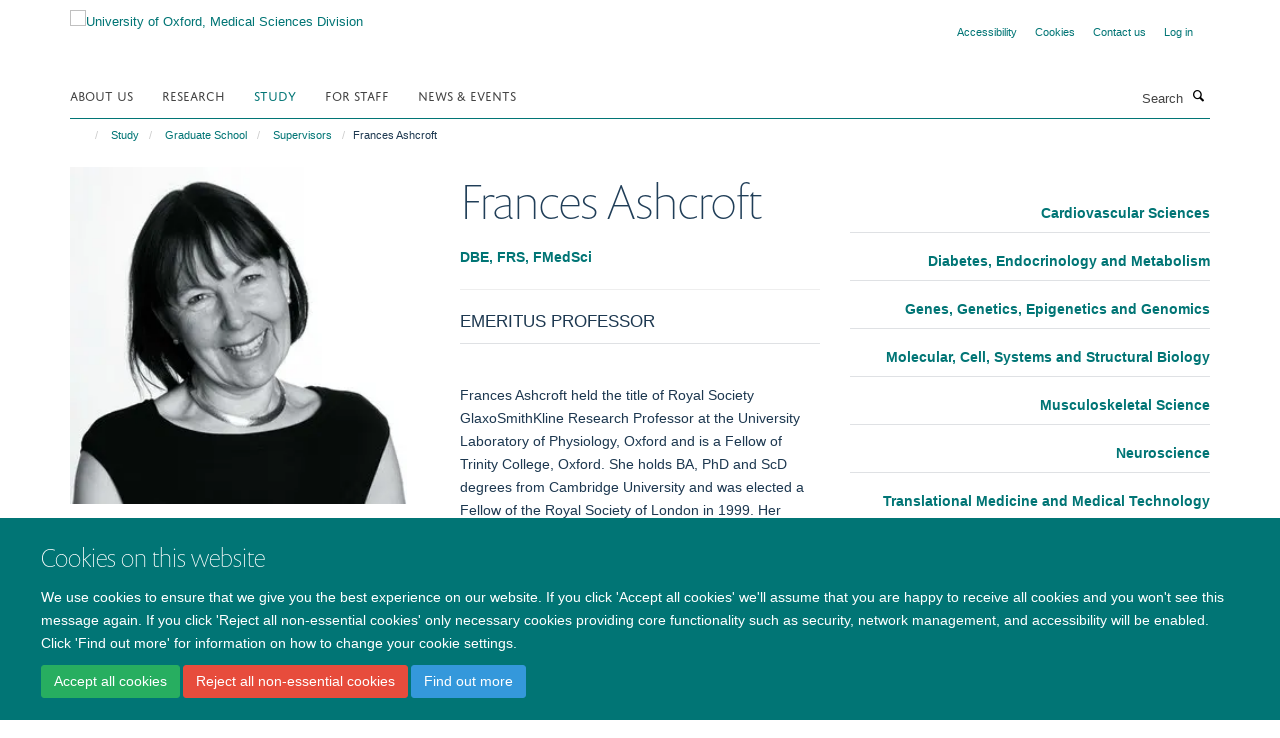

--- FILE ---
content_type: text/html;charset=utf-8
request_url: https://www.medsci.ox.ac.uk/study/graduateschool/supervisors/frances-ashcroft
body_size: 12976
content:
<!doctype html>
<html xmlns="http://www.w3.org/1999/xhtml" lang="en" xml:lang="en">

    <head><base href="https://www.medsci.ox.ac.uk/study/graduateschool/supervisors/frances-ashcroft/" />
        <meta charset="utf-8" />
        <meta name="viewport" content="width=device-width, initial-scale=1.0" />
        <meta name="apple-mobile-web-app-capable" content="yes" />
        <meta name="apple-mobile-web-app-title" content="Haiku" />
        
        <meta http-equiv="Content-Type" content="text/html; charset=utf-8" /><meta content="DBE, FRS, FMedSci Frances Ashcroft - Emeritus Professor" name="description" /><meta name="google-site-verification" content="OS9iGFKyzxMKJl-n34AMoEzX6DlOwL16TfMj8wM0_k8" /><meta name="og:title" content="Frances Ashcroft" /><meta name="og:description" content="DBE, FRS, FMedSci Frances Ashcroft - Emeritus Professor" /><meta name="og:url" content="https://www.medsci.ox.ac.uk/study/graduateschool/supervisors/frances-ashcroft" /><meta name="og:image" content="https://www.medsci.ox.ac.uk/study/graduateschool/supervisors/frances-ashcroft/@@images/image/w1140" /><meta name="twitter:card" content="summary" /><meta name="twitter:site" content="@OxfordMedSci" /><meta name="twitter:title" content="Frances Ashcroft" /><meta name="twitter:description" content="DBE, FRS, FMedSci Frances Ashcroft - Emeritus Professor" /><meta name="twitter:image" content="https://www.medsci.ox.ac.uk/study/graduateschool/supervisors/frances-ashcroft/@@images/image/w1140" /><meta name="generator" content="Plone - http://plone.org" /><title>Frances Ashcroft — University of Oxford, Medical Sciences Division</title>
        
        
        
        
        
    <link rel="stylesheet" type="text/css" media="screen" href="https://www.medsci.ox.ac.uk/portal_css/Turnkey%20Theme/resourcecollective.cookielawcookielaw-cachekey-1968791b32c0d18019f49bb54a19f581.css" /><link rel="stylesheet" type="text/css" href="https://www.medsci.ox.ac.uk/portal_css/Turnkey%20Theme/themebootstrapcssselect2-cachekey-a78f50307060f1c6cd2e20fb24c87db8.css" /><link rel="stylesheet" type="text/css" href="https://www.medsci.ox.ac.uk/portal_css/Turnkey%20Theme/themebootstrapcssmagnific.popup-cachekey-d8c90590cf9802a67695b593e362af85.css" /><link rel="stylesheet" type="text/css" media="screen" href="https://www.medsci.ox.ac.uk/portal_css/Turnkey%20Theme/resourcecollective.covercsscover-cachekey-417dc3a21f4dc9e094f979177f26b6e2.css" /><link rel="stylesheet" type="text/css" media="screen" href="https://www.medsci.ox.ac.uk/portal_css/Turnkey%20Theme/resourcehaiku.coveroverlays-cachekey-f706910668c81b58a9b2059ffa29df94.css" /><link rel="stylesheet" type="text/css" href="https://www.medsci.ox.ac.uk/portal_css/Turnkey%20Theme/resourcehaiku.coverhaiku.chooser-cachekey-2ec112bf8027e6661d5e5533672731c3.css" /><link rel="stylesheet" type="text/css" href="https://www.medsci.ox.ac.uk/portal_css/Turnkey%20Theme/resourcehaiku.widgets.imagehaiku.image.widget-cachekey-f6d284ddf8fbf2da0bec8d6c88d563b3.css" /><link rel="canonical" href="https://www.medsci.ox.ac.uk/study/graduateschool/supervisors/frances-ashcroft" /><link rel="search" href="https://www.medsci.ox.ac.uk/@@search" title="Search this site" /><link rel="shortcut icon" type="image/x-icon" href="https://www.medsci.ox.ac.uk/favicon.ico?v=0de41fc6-f879-11f0-96db-8f0b8e37793d" /><link rel="apple-touch-icon" href="https://www.medsci.ox.ac.uk/apple-touch-icon.png?v=0de41fc7-f879-11f0-96db-8f0b8e37793d" /><style type="text/css"></style><script type="text/javascript" src="https://www.medsci.ox.ac.uk/portal_javascripts/Turnkey%20Theme/resourcecollective.cookielawcookielaw_disabler-cachekey-9b509b28534d8011d116443bbd0cf558.js"></script><script type="text/javascript" src="https://www.medsci.ox.ac.uk/portal_javascripts/Turnkey%20Theme/themebootstrapjsvendorrespond-cachekey-b1007d7c30dbbe7bd8738a37116e49f7.js"></script><script type="text/javascript" src="https://www.medsci.ox.ac.uk/portal_javascripts/Turnkey%20Theme/resourceplone.app.jquery-cachekey-483cd9ac1bf5ea4bd7c9a14a35508194.js"></script><script type="text/javascript" src="https://www.medsci.ox.ac.uk/portal_javascripts/Turnkey%20Theme/++theme++bootstrap/js/vendor/bootstrap.js"></script><script type="text/javascript" src="https://www.medsci.ox.ac.uk/portal_javascripts/Turnkey%20Theme/themebootstrapjspluginsvendorjquery.trunk8-cachekey-648d1f49efbef70f6f2200010289d138.js"></script><script type="text/javascript" src="https://www.medsci.ox.ac.uk/portal_javascripts/Turnkey%20Theme/plone_javascript_variables-cachekey-1a0282df9fbb87fdebb4c770f87f38ac.js"></script><script type="text/javascript" src="https://www.medsci.ox.ac.uk/portal_javascripts/Turnkey%20Theme/resourceplone.app.jquerytools-cachekey-4db76060e1c59e80922d127eabfc186a.js"></script><script type="text/javascript" src="https://www.medsci.ox.ac.uk/portal_javascripts/Turnkey%20Theme/mark_special_links-cachekey-371730cd7f0e7945bf89770dc7185870.js"></script><script type="text/javascript" src="https://www.medsci.ox.ac.uk/portal_javascripts/Turnkey%20Theme/resourceplone.app.discussion.javascriptscomments-cachekey-ae678f5a6b7f81aa47968cf85c4f6134.js"></script><script type="text/javascript" src="https://www.medsci.ox.ac.uk/portal_javascripts/Turnkey%20Theme/themebootstrapjspluginsvendorselect2-cachekey-e4b7a78e9134883d58d8c4b0722c2ed0.js"></script><script type="text/javascript" src="https://www.medsci.ox.ac.uk/portal_javascripts/Turnkey%20Theme/++theme++bootstrap/js/plugins/vendor/jquery.html5-placeholder-shim.js"></script><script type="text/javascript" src="https://www.medsci.ox.ac.uk/portal_javascripts/Turnkey%20Theme/++theme++bootstrap/js/vendor/hammer.js"></script><script type="text/javascript" src="https://www.medsci.ox.ac.uk/portal_javascripts/Turnkey%20Theme/themebootstrapjspluginshaikujquery.navigation-portlets-cachekey-5ac2865519ee108809861c96344b63ec.js"></script><script type="text/javascript" src="https://www.medsci.ox.ac.uk/portal_javascripts/Turnkey%20Theme/themebootstrapjspluginsvendormasonry-cachekey-b87c1c5f0a92750b4f3319c01bf8eac6.js"></script><script type="text/javascript" src="https://www.medsci.ox.ac.uk/portal_javascripts/Turnkey%20Theme/themebootstrapjspluginsvendorimagesloaded-cachekey-c89d0c7bd8699af2dd133d113316a1de.js"></script><script type="text/javascript" src="https://www.medsci.ox.ac.uk/portal_javascripts/Turnkey%20Theme/++theme++bootstrap/js/plugins/vendor/jquery.lazysizes.js"></script><script type="text/javascript" src="https://www.medsci.ox.ac.uk/portal_javascripts/Turnkey%20Theme/++theme++bootstrap/js/plugins/vendor/jquery.magnific.popup.js"></script><script type="text/javascript" src="https://www.medsci.ox.ac.uk/portal_javascripts/Turnkey%20Theme/themebootstrapjspluginsvendorjquery.toc-cachekey-f297a727523b6737701fe3acbeb58dcc.js"></script><script type="text/javascript" src="https://www.medsci.ox.ac.uk/portal_javascripts/Turnkey%20Theme/++theme++bootstrap/js/turnkey-various.js"></script><script type="text/javascript" src="https://www.medsci.ox.ac.uk/portal_javascripts/Turnkey%20Theme/resourcehaiku.feedback.jsjquery.validate-cachekey-cd987bb46a787dbd3ec7d1a39b092e89.js"></script><script type="text/javascript" src="https://www.medsci.ox.ac.uk/portal_javascripts/Turnkey%20Theme/resourcehaiku.oxford.msd.jshaiku.oxford.msd-cachekey-b55287c213a60149a1c035474b2c0bc7.js"></script><script type="text/javascript" src="https://www.medsci.ox.ac.uk/portal_javascripts/Turnkey%20Theme/resourcecollective.cookielawcookielaw_banner-cachekey-b85857d8125d58996c2e2075ed7bb75d.js"></script><script type="text/javascript" src="https://d1bxh8uas1mnw7.cloudfront.net/assets/embed.js"></script><script type="text/javascript">
    $(document).bind('DOMNodeInserted', function(e) {
        var element = e.target;
        if (typeof _altmetric_embed_init !== "undefined") {
            if ($(element).find('.cover-publications-tile').length !== 0) {
                _altmetric_embed_init('.cover-publications-tile');
            };
        };
    });
    </script><script type="text/javascript">
        jQuery(function($){
            if (typeof($.datepicker) != "undefined"){
              $.datepicker.setDefaults(
                jQuery.extend($.datepicker.regional[''],
                {dateFormat: 'mm/dd/yy'}));
            }
        });
        </script><script>
  (function(i,s,o,g,r,a,m){i['GoogleAnalyticsObject']=r;i[r]=i[r]||function(){
  (i[r].q=i[r].q||[]).push(arguments)},i[r].l=1*new Date();a=s.createElement(o),
  m=s.getElementsByTagName(o)[0];a.async=1;a.src=g;m.parentNode.insertBefore(a,m)
  })(window,document,'script','https://www.google-analytics.com/analytics.js','ga');

  ga('create', 'UA-38199379-1', 'auto');
  ga('send', 'pageview', {'anonymizeIp': true});

</script><script>(function(w,d,s,l,i){w[l]=w[l]||[];w[l].push({'gtm.start':
new Date().getTime(),event:'gtm.js'});var f=d.getElementsByTagName(s)[0],
j=d.createElement(s),dl=l!='dataLayer'?'&l='+l:'';j.async=true;j.src=
'https://www.googletagmanager.com/gtm.js?id='+i+dl;f.parentNode.insertBefore(j,f);
})(window,document,'script','dataLayer','GTM-52HFV2J');</script><script async="" src="https://www.googletagmanager.com/gtag/js?id=G-LJKPJJ0KQV"></script><script>
window.dataLayer = window.dataLayer || [];
function gtag(){dataLayer.push(arguments);}
gtag('js', new Date());
gtag('config', 'G-LJKPJJ0KQV');
</script><script type="text/javascript">
    $(function() {
        $('a[href^="mailto"]').click(function(){
            var email = $(this).attr('href').replace('mailto:', '');
            if (window.ga) {
                ga('send', 'event', 'Email', 'Link', email); }
            if (window.gtag) {
                gtag('event', 'Link', {
                    'event_category': 'Email',
                    'event_label': email }); }
        });
    });
</script><script type="text/javascript">
    $(function() {
        var extensions = ["avi", "css", "doc", "docx", "dmg", "eps", "exe", "jpg", "js", "mov", "mp3", "msi", "pdf", "png", "ppt", "pptx", "rar", "svg", "txt", "vsd", "vxd", "wma", "wmv", "xls", "xlsx", "zip"];
        var extensionsPattern = new RegExp('\.(('+extensions.join(')|(')+'))$$', 'g');
        $('a[href]').filter(function (){
            var href = $(this).attr('href');
            return href.match(extensionsPattern) || href.match(/\/@@download/g);
        }).click(function () {
            var link = $(this).attr('href');
            if (window.ga) {
                ga('send', 'event', 'File', 'Download', link); }
            if (window.gtag) {
                gtag('event', 'Download', {
                    'event_category': 'File',
                    'event_label': link }); }
        });
    });
</script><script type="text/javascript">
    $(function() {
        $('a.link-external, a[rel=external]').click(function(){
            var link = $(this).attr('href');
            if (window.ga) {
                ga('send', 'event', 'External', 'Link', link); }
            if (window.gtag) {
                gtag('event', 'Link', {
                    'event_category': 'External',
                    'event_label': link }); }
        });
    });
</script>
    <link href="https://www.medsci.ox.ac.uk/++theme++sublime-pine-green/screen.css" rel="stylesheet" />
  
    <link href="https://www.medsci.ox.ac.uk/++theme++sublime-pine-green/style.css" rel="stylesheet" />
  <style type="text/css" class="extra-css" id="global-extra-css">.portaltype-haiku-team .page-header {display:none}

.cover-list-tile .accordion-item .panel-heading h4 {
    font-family: "helvetica neue", helvetica, arial, sans-serif;
    text-transform: none;
    font-size: 1.07692rem;
    font-weight: 600;
}

#primary-logo img, .logo-secondary, .logo-footer {
    max-height: 130px;
    max-width: 100%;
}</style></head>

    <body class="cover-layout-3-columns template-view portaltype-haiku-profile site-Plone section-study subsection-graduateschool subsection-graduateschool-supervisors subsection-graduateschool-supervisors-frances-ashcroft userrole-anonymous no-toolbar mount-medsci richtext-modals" dir="ltr">
        <!-- Google Tag Manager (noscript) -->
<noscript><iframe src="https://www.googletagmanager.com/ns.html?id=GTM-52HFV2J" height="0" width="0" style="display:none;visibility:hidden"></iframe></noscript>
<!-- End Google Tag Manager (noscript) -->
    <div id="cookienotification">

    <div class="container">
    
        <div class="row">
        
            <div class="col-md-12">
                <h2>
                    Cookies on this website
                </h2>
                
            </div>
        
            <div class="col-md-12">
                <p>
                    We use cookies to ensure that we give you the best experience on our website. If you click 'Accept all cookies' we'll assume that you are happy to receive all cookies and you won't see this message again. If you click 'Reject all non-essential cookies' only necessary cookies providing core functionality such as security, network management, and accessibility will be enabled. Click 'Find out more' for information on how to change your cookie settings.
                </p>
                
            </div>
    
            <div class="col-md-12">
                <a class="btn btn-success cookie-continue" href="https://www.medsci.ox.ac.uk/@@enable-cookies?&amp;came_from=https://www.medsci.ox.ac.uk/study/graduateschool/supervisors/frances-ashcroft">Accept all cookies</a>
                <a class="btn btn-danger cookie-disable" href="https://www.medsci.ox.ac.uk/@@disable-cookies?came_from=https://www.medsci.ox.ac.uk/study/graduateschool/supervisors/frances-ashcroft">Reject all non-essential cookies</a>
                <a class="btn btn-info cookie-more" href="https://www.medsci.ox.ac.uk/cookies">Find out more</a>
            </div> 
            
        </div>
    
    </div>
     
</div><div id="site-wrapper" class="container-fluid">

            <div class="modal fade" id="modal" tabindex="-1" role="dialog" aria-hidden="true"></div>

            

            

            <div id="site-header" class="container">

                <div id="site-status"></div>

                

                <header class="row">
                    <div class="col-xs-10 col-sm-6">
                        <a id="primary-logo" title="University of Oxford, Medical Sciences Division" href="https://www.medsci.ox.ac.uk"><img src="https://www.medsci.ox.ac.uk/images/logos/medical-sciences-division.png" alt="University of Oxford, Medical Sciences Division" /></a>
                    </div>
                    <div class="col-sm-6 hidden-xs">
                        <div class="heading-spaced">
                            <div id="site__secondary-logo">
                                
                            </div>
                            <div id="site-actions">

        <ul class="list-unstyled list-inline text-right">
    
            
    
            
                
                    <li id="siteaction-accessibility">
                        <a href="https://www.medsci.ox.ac.uk/accessibility" title="" accesskey="0">Accessibility</a>
                    </li>
                
            
            
                
                    <li id="siteaction-cookie-policy">
                        <a href="https://www.medsci.ox.ac.uk/cookies" title="" accesskey="">Cookies</a>
                    </li>
                
            
            
                
                    <li id="siteaction-contact-us">
                        <a href="https://www.medsci.ox.ac.uk/about-us/contact-us" title="" accesskey="">Contact us</a>
                    </li>
                
            
            
                
                    <li id="siteaction-login">
                        <a href="https://www.medsci.ox.ac.uk/Shibboleth.sso/Login?target=https://www.medsci.ox.ac.uk/shibboleth_loggedin?came_from=https://www.medsci.ox.ac.uk/study/graduateschool/supervisors/frances-ashcroft" title="" accesskey="">Log in</a>
                    </li>
                
            
    
        </ul>
    </div>
                        </div>
                    </div>
                    <div class="col-xs-2 visible-xs">
                        <a href="#mmenu" role="button" class="btn btn-default" aria-label="Toggle menu">
                            <i class="glyphicon glyphicon-menu"></i>
                        </a>
                    </div>
                </header>

                <nav role="navigation">
                    <div class="row">
                        <div class="col-sm-10">
                            <div id="site-bar" class="collapse navbar-collapse">

	    <ul class="nav navbar-nav">

            

	            <li class="dropdown" id="portaltab-about-us">
	                <a href="https://www.medsci.ox.ac.uk/about-us" title="" data-toggle="" data-hover="dropdown">About Us</a>
                    <ul class="dropdown-menu" role="menu">
                        
                            <li>
                                <a href="https://www.medsci.ox.ac.uk/about-us/who-we-are" title="">Who we are</a>
                            </li>
                        
                        
                            <li>
                                <a href="https://www.medsci.ox.ac.uk/about-us/partnerships-industry" title="">Partnerships &amp; Industry</a>
                            </li>
                        
                        
                            <li>
                                <a href="https://www.medsci.ox.ac.uk/about-us/equality-diversity-and-inclusion" title="">Equality, Diversity &amp; Inclusion</a>
                            </li>
                        
                        
                            <li>
                                <a href="https://www.medsci.ox.ac.uk/about-us/history-of-medical-sciences" title="">History of Medical Sciences</a>
                            </li>
                        
                        
                            <li>
                                <a href="https://www.medsci.ox.ac.uk/about-us/oxford-medical-alumni" title="">Oxford Medical Alumni</a>
                            </li>
                        
                        
                            <li>
                                <a href="https://www.development.ox.ac.uk/medical-sciences" title="">Giving to Oxford Medical Sciences</a>
                            </li>
                        
                    </ul>
	            </li>

            
            

	            <li class="dropdown" id="portaltab-research">
	                <a href="https://www.medsci.ox.ac.uk/research" title="" data-toggle="">Research</a>
                    
	            </li>

            
            

	            <li class="dropdown active" id="portaltab-study">
	                <a href="https://www.medsci.ox.ac.uk/study" title="" data-toggle="" data-hover="dropdown">Study</a>
                    <ul class="dropdown-menu" role="menu">
                        
                            <li>
                                <a href="https://www.medsci.ox.ac.uk/study/undergraduate" title="">Undergraduate</a>
                            </li>
                        
                        
                            <li>
                                <a href="https://www.medsci.ox.ac.uk/study/medicine" title="">Medicine</a>
                            </li>
                        
                        
                            <li>
                                <a href="https://www.medsci.ox.ac.uk/study/graduateschool" title="">Graduate School</a>
                            </li>
                        
                        
                            <li>
                                <a href="https://www.medsci.ox.ac.uk/study/skills-training" title="">skills training</a>
                            </li>
                        
                    </ul>
	            </li>

            
            

	            <li class="dropdown" id="portaltab-for-staff">
	                <a href="https://www.medsci.ox.ac.uk/for-staff" title="" data-toggle="" data-hover="dropdown">For Staff</a>
                    <ul class="dropdown-menu" role="menu">
                        
                            <li>
                                <a href="https://www.medsci.ox.ac.uk/for-staff/resources" title="">Resources</a>
                            </li>
                        
                        
                            <li>
                                <a href="https://www.medsci.ox.ac.uk/for-staff/staff" title="">Divisional Staff</a>
                            </li>
                        
                        
                            <li>
                                <a href="https://www.medsci.ox.ac.uk/for-staff/opportunities-and-updates" title="">Opportunities and Updates</a>
                            </li>
                        
                    </ul>
	            </li>

            
            

	            <li class="dropdown" id="portaltab-news-events">
	                <a href="https://www.medsci.ox.ac.uk/news-events" title="" data-toggle="" data-hover="dropdown">News &amp; Events</a>
                    <ul class="dropdown-menu" role="menu">
                        
                            <li>
                                <a href="https://www.medsci.ox.ac.uk/news" title="">Latest news stories</a>
                            </li>
                        
                        
                            <li>
                                <a href="https://www.medsci.ox.ac.uk/news-events/events" title="">Upcoming Events</a>
                            </li>
                        
                    </ul>
	            </li>

            

            

	    </ul>

    </div>
                        </div>
                        <div class="col-sm-2">
                            <form action="https://www.medsci.ox.ac.uk/@@search" id="site-search" class="form-inline" role="form">
                                <div class="input-group">
                                    <label class="sr-only" for="SearchableText">Search</label>
                                    <input type="text" class="form-control" name="SearchableText" id="SearchableText" placeholder="Search" />
                                    <span class="input-group-btn">
                                        <button class="btn" type="submit" aria-label="Search"><i class="glyphicon-search"></i></button>
                                    </span>
                                </div>
                            </form>
                        </div>
                    </div>
                </nav>

                <div class="container">
                    <div class="row">
                        <div class="col-md-12">
                            <ol class="breadcrumb" id="site-breadcrumbs"><li><a title="Home" href="https://www.medsci.ox.ac.uk"><span class="glyphicon glyphicon-home"></span></a></li><li><a href="https://www.medsci.ox.ac.uk/study">Study</a></li><li><a href="https://www.medsci.ox.ac.uk/study/graduateschool">Graduate School</a></li><li><a href="https://www.medsci.ox.ac.uk/study/graduateschool/supervisors">Supervisors</a></li><li class="active">Frances Ashcroft</li></ol>
                        </div>
                    </div>
                </div>

            </div>

            <div id="content" class="container ">

                            

                            

            
            
			<div class="cover-fluid" itemscope="" itemtype="http://schema.org/Person">
                
    
        
            
                
    

        
            
            
                <div class="row row1"><div class="row-content">

                    
                        
    
        
            
                
                
                    <div class="column col-md-4 " data-panel="">

                        
                            
    
        

            
                
                    

                    <div class="tile tile-default" id="c114be0dcc004c7caebb4feda47b2b19">
                        

        

        <div class="cover-portrait-tile tile-content clearfix">

            

            
                <img src="https://www.medsci.ox.ac.uk/study/graduateschool/supervisors/frances-ashcroft/@@haiku.profiles.portrait/c114be0dcc004c7caebb4feda47b2b19/@@images/image/w1140?105c9587-1ae6-4790-8380-4af6d4f1d4b3" alt="" class="img-responsive" itemprop="image" itemscope="" itemtype="http://schema.org/ImageObject" srcset="https://www.medsci.ox.ac.uk/study/graduateschool/supervisors/frances-ashcroft/@@haiku.profiles.portrait/c114be0dcc004c7caebb4feda47b2b19/@@images/image/w1140?105c9587-1ae6-4790-8380-4af6d4f1d4b3 1140w, https://www.medsci.ox.ac.uk/study/graduateschool/supervisors/frances-ashcroft/@@haiku.profiles.portrait/c114be0dcc004c7caebb4feda47b2b19/@@images/image/w760?105c9587-1ae6-4790-8380-4af6d4f1d4b3 760w, https://www.medsci.ox.ac.uk/study/graduateschool/supervisors/frances-ashcroft/@@haiku.profiles.portrait/c114be0dcc004c7caebb4feda47b2b19/@@images/image/w320#?105c9587-1ae6-4790-8380-4af6d4f1d4b3 320w" />
             
                    
        </div>

    
                    </div>
                
            

            

            

        
    


                        
                        
                            
    
        

            
                
                    

                    <div class="tile tile-default" id="ba4d834409c74ddeab4b526a5ec989d9">
                        

        

        <div class="cover-profile-tile tile-content clearfix">

            <div class="box-featured">

                
                    <div class="tile-header">
                        <h3 class="uppercase underline">Contact information</h3>
                    </div>
                

                
                    <p>
                        <label class="control-label">Email</label>
                        
                            <br />
                            <a href="mailto:frances.ashcroft@dpag.ox.ac.uk" title="Mail to frances.ashcroft@dpag.ox.ac.uk">frances.ashcroft@dpag.ox.ac.uk</a>
                        
                        
                    </p>
                

                

                

                

                

                

                
                
            </div>

        </div>

    
                    </div>
                
            

            

            

        
    


                        
                        
                            
    
        

            
                
                    

                    <div class="tile tile-default" id="groups334ca717e48d47a18aeddac4afe3aa23">
                        

        

        <div class="cover-researchgroups-tile tile-content clearfix">

            
                <div class="tile-header">
                    <h3 class="uppercase underline">Research groups</h3>
                </div>
            

            <ul class="medium-list cover-profile-list">
                
                    <li>
                        <a href="https://www.dpag.ox.ac.uk/research/ashcroft-group" title="Ashcroft Group">
                            <span>Ashcroft Group</span>
                        </a>
                    </li>
                
            </ul>

        </div>

    
                    </div>
                
            

            

            

        
    


                        
                        
                            
    
        

            
                
                    

                    <div class="tile tile-default" id="colleges334ca717e48d47a18aeddac4afe3aa23">
                        

        

        <div class="cover-colleges-tile tile-content clearfix">

            
                <div class="tile-header">
                    <h3 class="uppercase underline">Colleges</h3>
                </div>
            

            <ul class="medium-list cover-profile-list">

                
                    
                        
                            <li>
                                <img src="/++theme++bootstrap/images/college_logos/trinity.png" alt="Trinity College" />
                                <a href="http://www.trinity.ox.ac.uk" title="Trinity College" id="trinity">
                                    <span>Trinity College</span>
                                </a>
                            </li>
                        
                    
                

                

            </ul>

        </div>

    
                    </div>
                
            

            

            

        
    


                        
                        
                            
    
        

            
                
                    

                    <div class="tile tile-default" id="links334ca717e48d47a18aeddac4afe3aa23">
                        

        

        <div class="cover-link-tile tile-content clearfix">

            
                <div class="tile-header">
                    <h3 class="uppercase underline">Websites</h3>
                </div>
            

            <ul class="medium-list cover-profile-list">

                <li>
                    
                        <a href="https://www.dpag.ox.ac.uk/team/publications-frances-mary-ashcroft" title="">
                            <strong>Bibliography</strong>
                        </a>
                        <p class="details">
                            Publications: Frances Mary Ashcroft
                        </p>
                    
                </li>
                <li>
                    
                        <a href="https://www.dpag.ox.ac.uk/research/ashcroft-group-1/popular-science-books/the-spark-of-life" title="">
                            <strong>Popular Science Books</strong>
                        </a>
                        <p class="details">
                            Books
                        </p>
                    
                </li>
                <li>
                    
                        <a href="https://www.dpag.ox.ac.uk/research/ashcroft-group-1/textbooks/ion-channels-and-disease" title="">
                            <strong>Textbooks</strong>
                        </a>
                        <p class="details">
                            Books
                        </p>
                    
                </li>
                <li>
                    
                        <a href="https://www.dpag.ox.ac.uk/research/ashcroft-group-1/interviews-and-videos/wellcome-trust-exchanges-at-the-frontier-video" title="">
                            <strong>Interviews</strong>
                        </a>
                        <p class="details">
                            Video, Radio and Print
                        </p>
                    
                </li>
                <li>
                    
                        <a href="https://www.dpag.ox.ac.uk/research/ashcroft-group-1/neonatal-diabetes/videos-and-interviews" title="">
                            <strong>Neonatal Diabetes</strong>
                        </a>
                        <p class="details">
                            Information
                        </p>
                    
                </li>
                <li>
                    
                        <a href="http://oxion.dpag.ox.ac.uk/" title="">
                            <strong>OXION</strong>
                        </a>
                        <p class="details">
                            Initiative
                        </p>
                    
                </li>

            </ul>

        </div>

    
                    </div>
                
            

            

            

        
    


                        

                    </div>
                
            
        
    


                    
                    
                        
    
        
            
                
                
                    <div class="column col-md-4 " data-panel="">

                        
                            
    
        

            
                
                    

                    <div class="tile tile-default" id="85d56497e4d44a6eb4c0d3142490535c">
                        

        

        <div class="cover-profile-tile tile-content clearfix">
            <h1>
                <span class="firstname">Frances</span>
                <span class="lastname">Ashcroft</span>
            </h1>
            
                <p class="text-color">
                    <strong>DBE, FRS, FMedSci</strong>
                </p>
                <hr />
            
            
                <p class="lead uppercase underline">Emeritus Professor</p>
            
            
            
        </div>

    
                    </div>
                
            

            

            

        
    


                        
                        
                            
    
        

            
                
                    

                    <div class="tile tile-default" id="6aa7ea0121a1494f89998667bf767f2f">
                        
    
        
    
        <div class="cover-richtext-tile tile-content clearfix">
            
            
            
            <div class="rich-text">
                <p style="text-align: left;" data-mce-style="text-align: left;">Frances Ashcroft held the title of Royal Society GlaxoSmithKline Research Professor at the University Laboratory of Physiology, Oxford and is a Fellow of Trinity College, Oxford. She holds BA, PhD and ScD degrees from Cambridge University and was elected a Fellow of the Royal Society of London in 1999. Her research focuses on ATP-sensitive potassium (K<sub>ATP</sub>) channels and their role in insulin secretion, in both health and disease. She is interested in how K<sub>ATP</sub> channel function relates to channel structure, how cell metabolism regulates channel activity, and how mutations in K<sub>ATP </sub>channel genes cause human disease. The ultimate goal is to elucidate how a rise in the blood glucose concentration stimulates the release of insulin from the pancreatic beta-cells, what goes wrong with this process in type 2 diabetes, and how drugs used to treat this condition exert their beneficial effects. She has written a text book "<em>Ion Channels and Disease"</em> and is Director of OXION, a training and research programme on the integrative physiology of ion channels, funded by the Wellcome Trust.</p>
            </div>
            
        </div>
    
    
                    </div>
                
            

            

            

        
    


                        

                    </div>
                
            
        
    


                    
                    
                        
    
        
            
                
                
                    <div class="column col-md-4 " data-panel="">

                        
                            
    
        

            
                
                    

                    <div class="tile tile-default" id="52ad2541fc104c5f88e863174c395653">
                        

        

        

        

    
                    </div>
                
            

            

            

        
    


                        
                        
                            
    
        

            
                
                    

                    <div class="tile tile-default" id="aed2e7dea0a2433089dcf8bf3282b04e">
                        

        

        <div class="cover-msd-subject-areas-tile tile-content clearfix">

            
        
            <ul id="subjectareas" class="medium-list subjectareas-list">
                
                    <li>
                        <a href="https://www.medsci.ox.ac.uk/study/graduateschool/subject-areas/cardiovascular-sciences" title="Cardiovascular Sciences">Cardiovascular Sciences</a>
                    </li>
                
                
                    <li>
                        <a href="https://www.medsci.ox.ac.uk/study/graduateschool/subject-areas/diabetes-endocrinology-and-metabolism" title="Diabetes, Endocrinology and Metabolism">Diabetes, Endocrinology and Metabolism</a>
                    </li>
                
                
                    <li>
                        <a href="https://www.medsci.ox.ac.uk/study/graduateschool/subject-areas/genes-genetics-epigenetics-and-genomics" title="Genes, Genetics, Epigenetics and Genomics">Genes, Genetics, Epigenetics and Genomics</a>
                    </li>
                
                
                    <li>
                        <a href="https://www.medsci.ox.ac.uk/study/graduateschool/subject-areas/molecular-cell-and-systems-biology" title="Molecular, Cell, Systems and Structural Biology">Molecular, Cell, Systems and Structural Biology</a>
                    </li>
                
                
                    <li>
                        <a href="https://www.medsci.ox.ac.uk/study/graduateschool/subject-areas/musculoskeletal-science" title="Musculoskeletal Science">Musculoskeletal Science</a>
                    </li>
                
                
                    <li>
                        <a href="https://www.medsci.ox.ac.uk/study/graduateschool/subject-areas/neuroscience" title="Neuroscience">Neuroscience</a>
                    </li>
                
                
                    <li>
                        <a href="https://www.medsci.ox.ac.uk/study/graduateschool/subject-areas/translational-medicine-and-medical-technology" title="Translational Medicine and Medical Technology">Translational Medicine and Medical Technology</a>
                    </li>
                
            </ul>

        </div>

    
                    </div>
                
            

            

            

        
    


                        
                        
                            
    
        

            
                
                    

                    <div class="tile tile-default" id="b286a250f3bb4b33b81af180627bfc58">
                        

        

        <div class="cover-msd-courses-tile tile-content clearfix">

            
        
            
                
                    <strong>Direct Entry Research Degrees</strong>
                    <ul id="courses" class="medium-list courses-list">
                        
                            <li>
                                <a href="https://www.medsci.ox.ac.uk/study/graduateschool/courses/research-degree-courses/physiology-anatomy-genetics" title="Physiology, Anatomy &amp; Genetics">Physiology, Anatomy &amp; Genetics</a>
                            </li>
                        
                    </ul>
                
            
            
                
                    <strong>Doctoral Training Centre Degrees</strong>
                    <ul id="courses" class="medium-list courses-list">
                        
                            <li>
                                <a href="https://www.medsci.ox.ac.uk/study/graduateschool/courses/dtc-structured-research-degrees/ion-channels-and-membrane-transport-in-health-and-disease-oxion" title="Ion Channels and Membrane Transport in Health and Disease (OXION)">Ion Channels and Membrane Transport in Health and Disease (OXION)</a>
                            </li>
                        
                    </ul>
                
            
            
                
            
            
                
            

        </div>

    
                    </div>
                
            

            

            

        
    


                        

                    </div>
                
            
        
    


                    

                </div></div>
            
        

    


            
        
    


			</div>

        
                        </div>

            <footer id="site-footer" class="container" itemscope="" itemtype="http://schema.org/WPFooter">
        <hr />
        


    <div class="social-following item-actions brand-icons">
        
            
        
        <a href="https://bsky.app/profile/medsci.ox.ac.uk" title="Follow us on Bluesky">
            <i class="glyphicon-bluesky" aria-label="Bluesky"></i>
        </a>
    
    
        
        
            
        
        <a href="https://twitter.com/OxfordMedSci" title="Follow us on X">
            <i class="glyphicon-twitter" aria-label="X"></i>
        </a>
    
    
        
    </div>





    <div class="row" style="margin-bottom:20px">

        <div class="col-md-4">
            
                <a id="footer-logo" target="_blank" rel="noopener" href="http://www.medsci.ox.ac.uk" title="Medical Sciences Division, University of Oxford">
                    <img src="https://www.medsci.ox.ac.uk/images/logos/footer-logo" alt="Medical Sciences and University of Oxford wording on white background" class="img-responsive logo-footer" />
                </a>
            
        </div>

        <div class="col-md-8">
            
            
                <ul id="footer-nav" class="list-inline">
                    
                        <li>
                            <a href="http://www.ox.ac.uk/copyright" target="_blank" rel="noopener">Copyright Statement</a>
                        </li>
                    
                    
                        <li>
                            <a href="https://www.medsci.ox.ac.uk/about/data-privacy-notice" target="_blank" rel="noopener">Data Privacy Notice</a>
                        </li>
                    
                    
                        <li>
                            <a href="https://compliance.admin.ox.ac.uk/submit-foi" target="_blank" rel="noopener">Freedom of Information</a>
                        </li>
                    
                </ul>
            
        </div>
    </div>





    <div id="site-actions-footer" class="visible-xs-block" style="margin:20px 0">

        <ul class="list-unstyled list-inline text-center">

            
                
                    <li id="siteaction-accessibility">
                        <a href="https://www.medsci.ox.ac.uk/accessibility" title="Accessibility" accesskey="0">Accessibility</a>
                    </li>
                
            
            
                
                    <li id="siteaction-cookie-policy">
                        <a href="https://www.medsci.ox.ac.uk/cookies" title="Cookies" accesskey="">Cookies</a>
                    </li>
                
            
            
                
                    <li id="siteaction-contact-us">
                        <a href="https://www.medsci.ox.ac.uk/about-us/contact-us" title="Contact us" accesskey="">Contact us</a>
                    </li>
                
            
            
                
                    <li id="siteaction-login">
                        <a href="https://www.medsci.ox.ac.uk/Shibboleth.sso/Login?target=https://www.medsci.ox.ac.uk/shibboleth_loggedin?came_from=https://www.medsci.ox.ac.uk/study/graduateschool/supervisors/frances-ashcroft" title="Log in" accesskey="">Log in</a>
                    </li>
                
            

        </ul>
    </div>







    <div id="powered-by-haiku" class="row">
        <div class="col-xs-12 text-center">
            <a href="http://fry-it.com/haiku" target="_blank" rel="noopener"><img src="https://www.medsci.ox.ac.uk/++theme++bootstrap/images/powered-by-haiku.jpg" alt="powered by Haiku" /></a>
        </div>
    </div>





    </footer>

        </div><div id="haiku-mmenu">

            <nav id="mmenu" data-counters="true" data-searchfield="true" data-title="Menu" data-search="true">
                <ul>
                    <li>


    <a href="https://www.medsci.ox.ac.uk/about-us" class="state-published" title="">
        <span>About Us</span>
    </a>

<ul>
<li>


    <a href="https://www.medsci.ox.ac.uk/about-us/oxford-medical-alumni" class="state-published" title="">
        <span>Oxford Medical Alumni</span>
    </a>

<ul>
<li>


    <a href="https://www.medsci.ox.ac.uk/about-us/oxford-medical-alumni/about-us" class="state-published" title="Since 1884, Oxford Medical Alumni (OMA) has provided a focus for medical sciences alumni at the University of Oxford. We offer opportunities for acquaintance and learning, and by promoting good fellowship, bring together people who share a common interest in medicine. OMA meets at regular intervals in Oxford, and elsewhere, to continue our learning, to exchange ideas, to network and importantly, to socialise.">
        <span>About Us</span>
    </a>

</li>
<li>


    <a href="https://www.medsci.ox.ac.uk/about-us/oxford-medical-alumni/keep-in-touch" class="state-published" title="Information about how to join Oxford Medical Alumni">
        <span>Join Oxford Medical Alumni</span>
    </a>

</li>
<li>


    <a href="https://www.medsci.ox.ac.uk/about-us/oxford-medical-alumni/events-and-reunions" class="state-published" title="">
        <span>Events</span>
    </a>

</li>
<li>


    <a href="https://www.medsci.ox.ac.uk/about-us/oxford-medical-alumni/news" class="state-published" title="">
        <span>News</span>
    </a>

</li>
<li>


    <a href="https://www.medsci.ox.ac.uk/about-us/oxford-medical-alumni/publications" class="state-published" title="">
        <span>Oxford Medicine Magazine</span>
    </a>

</li>
<li>


    <a href="https://www.medsci.ox.ac.uk/about-us/oxford-medical-alumni/Osler-House-Boat-Club-Archive" class="state-published" title="">
        <span>Osler House Boat Club Archive</span>
    </a>

</li>
<li>


    <a href="https://www.medsci.ox.ac.uk/about-us/oxford-medical-alumni/the-tingewick-archive" class="state-published" title="">
        <span>The Tingewick Archive</span>
    </a>

</li>
<li>


    <a href="https://www.medsci.ox.ac.uk/about-us/oxford-medical-alumni/further-information" class="state-published" title="">
        <span>Further Information</span>
    </a>

</li>
<li>


    <a href="https://www.medsci.ox.ac.uk/about-us/oxford-medical-alumni/oxford-medical-alumni-form" class="state-published" title="">
        <span>Contact Us</span>
    </a>

</li>
<li>


    <a href="https://www.medsci.ox.ac.uk/about-us/oxford-medical-alumni/faqs" class="state-published" title="">
        <span>FAQs</span>
    </a>

</li>
<li>


    <a href="https://www.medsci.ox.ac.uk/about-us/oxford-medical-alumni/oxford-medical-obituaries" class="state-published" title="">
        <span>Obituaries</span>
    </a>

</li>

</ul>
</li>
<li>


    <a href="https://www.medsci.ox.ac.uk/about-us/equality-diversity-and-inclusion" class="state-published" title="">
        <span>Equality, Diversity &amp; Inclusion</span>
    </a>

<ul>
<li>


    <a href="https://www.medsci.ox.ac.uk/about-us/equality-diversity-and-inclusion/equality-themes" class="state-published" title="">
        <span>Equality Themes</span>
    </a>

</li>
<li>


    <a href="https://www.medsci.ox.ac.uk/about-us/equality-diversity-and-inclusion/for-departments" class="state-published" title="">
        <span>For Departments</span>
    </a>

</li>
<li>


    <a href="https://www.medsci.ox.ac.uk/about-us/equality-diversity-and-inclusion/wellbeing-resources" class="state-published" title="">
        <span>Wellbeing Resources</span>
    </a>

</li>
<li>


    <a href="https://www.medsci.ox.ac.uk/about-us/equality-diversity-and-inclusion/msd-harassment-advisor-network" class="state-published" title="">
        <span>MSD Harassment Advisor Network</span>
    </a>

</li>
<li>


    <a href="https://www.medsci.ox.ac.uk/100-women-of-oxford-medical-sciences" class="state-published" title="">
        <span>100 Women of Oxford Medical Sciences</span>
    </a>

</li>
<li>


    <a href="https://www.medsci.ox.ac.uk/about/the-division/committees/equality-diversity-and-inclusion-steering-group" class="state-published" title="">
        <span>Equality, Diversity &amp; Inclusion Steering Group</span>
    </a>

</li>
<li>


    <a href="https://www.medsci.ox.ac.uk/about-us/equality-diversity-and-inclusion/oxford-medsci-goes-silver-10-years-of-athena-swan" class="state-published" title="">
        <span>Oxford MedSci Goes Silver: 10 Years of Athena Swan</span>
    </a>

</li>
<li>


    <a href="https://www.medsci.ox.ac.uk/about-us/equality-diversity-and-inclusion/msd-mediation-service" class="state-published" title="">
        <span>MSD Mediation Service</span>
    </a>

</li>
<li>


    <a href="https://www.medsci.ox.ac.uk/about-us/equality-diversity-and-inclusion/inclusive-leadership-programme" class="state-published" title="">
        <span>Inclusive Leadership Programme</span>
    </a>

</li>
<li>


    <a href="https://www.medsci.ox.ac.uk/about-us/equality-diversity-and-inclusion/ses2025" class="state-published" title="">
        <span>Staff Experience Survey 2025 - progress and action</span>
    </a>

</li>
<li>


    <a href="https://www.medsci.ox.ac.uk/about-us/equality-diversity-and-inclusion/edi-in-research-design" class="state-published" title="A practical guide on integrating equality, diversity and inclusion into research applications.">
        <span>Equality, Diversity and Inclusion in Research Design</span>
    </a>

</li>

</ul>
</li>
<li>


    <a href="https://www.development.ox.ac.uk/medical-sciences" class="state-published" title="">
        <span>Giving to Oxford Medical Sciences</span>
    </a>

</li>

</ul>
</li>
<li>


    <a href="https://www.medsci.ox.ac.uk/research" class="state-published" title="">
        <span>Research</span>
    </a>

<ul>
<li>


    <a href="https://www.medsci.ox.ac.uk/research/research-in-our-departments" class="state-published" title="">
        <span>Research in our departments</span>
    </a>

</li>
<li>


    <a href="https://www.medsci.ox.ac.uk/research/internal-research-funding" class="state-published" title="">
        <span>Internal Research Funding</span>
    </a>

<ul>
<li>


    <a href="https://www.medsci.ox.ac.uk/research/internal-research-funding/support-for-dphil-students" class="state-published" title="">
        <span>Support for DPhil Students</span>
    </a>

</li>
<li>


    <a href="https://www.medsci.ox.ac.uk/research/internal-research-funding/support-for-early-career-researchers" class="state-published" title="">
        <span>Support for Early Career Researchers</span>
    </a>

</li>
<li>


    <a href="https://www.medsci.ox.ac.uk/research/internal-research-funding/support-for-researchers-mid-career-onwards" class="state-published" title="">
        <span>Support for Researchers (Mid-Career onwards)</span>
    </a>

</li>
<li>


    <a href="https://www.medsci.ox.ac.uk/research/internal-research-funding/support-for-strategic-projects-and-innovation" class="state-published" title="">
        <span>Support for Strategic Projects and Innovation</span>
    </a>

</li>
<li>


    <a href="https://www.medsci.ox.ac.uk/research/internal-research-funding/bridging-salary-support" class="state-published" title="">
        <span>Bridging Salary Support</span>
    </a>

</li>
<li>


    <a href="https://www.medsci.ox.ac.uk/research/internal-research-funding/support-for-family-leave-and-carers" class="state-published" title="">
        <span>Support for Family Leave and Carers</span>
    </a>

</li>
<li>


    <a href="https://www.medsci.ox.ac.uk/research/internal-research-funding/funding-directory" class="state-published" title="">
        <span>Internal Research Funding Directory</span>
    </a>

</li>

</ul>
</li>
<li>


    <a href="https://www.medsci.ox.ac.uk/research/hear-from-our-researchers" class="state-published" title="">
        <span>Hear from our researchers</span>
    </a>

</li>
<li>


    <a href="https://www.medsci.ox.ac.uk/research/researchers-toolkit" class="state-published" title="">
        <span>Researchers' Toolkit</span>
    </a>

<ul>
<li>


    <a href="https://www.medsci.ox.ac.uk/research/researchers-toolkit/events_networks" class="state-published" title="">
        <span>Events &amp; Networks</span>
    </a>

</li>
<li>


    <a href="https://www.medsci.ox.ac.uk/research/researchers-toolkit/funding" class="state-published" title="">
        <span>Funding</span>
    </a>

</li>
<li>


    <a href="https://www.medsci.ox.ac.uk/research/researchers-toolkit/policyengagement" class="state-published" title="">
        <span>Public &amp; Policy Engagement</span>
    </a>

</li>
<li>


    <a href="https://www.medsci.ox.ac.uk/research/researchers-toolkit/ResearchSkills_Training" class="state-published" title="">
        <span>Research Skills &amp; Training</span>
    </a>

</li>
<li>


    <a href="https://www.medsci.ox.ac.uk/research/researchers-toolkit/innovation" class="state-published" title="">
        <span>Translation &amp; Innovation</span>
    </a>

</li>
<li>


    <a href="https://www.medsci.ox.ac.uk/research/researchers-toolkit/a-z-of-all-resources" class="state-published" title="">
        <span>A-Z Resources</span>
    </a>

</li>

</ul>
</li>
<li>


    <a href="https://www.medsci.ox.ac.uk/research/public-engagement" class="state-published" title="">
        <span>Public Engagement</span>
    </a>

<ul>
<li>


    <a href="https://www.medsci.ox.ac.uk/research/public-engagement/introduction" class="state-published" title="">
        <span>Introduction</span>
    </a>

</li>
<li>


    <a href="https://www.medsci.ox.ac.uk/research/public-engagement/opportunities" class="state-published" title="">
        <span>Opportunities</span>
    </a>

</li>
<li>


    <a href="https://www.medsci.ox.ac.uk/research/public-engagement/public-engagement" class="state-published" title="">
        <span>Public Engagement</span>
    </a>

</li>

</ul>
</li>
<li>


    <a href="https://www.medsci.ox.ac.uk/research/our-research" class="state-published" title="">
        <span>Our Research</span>
    </a>

<ul>
<li>


    <a href="https://www.medsci.ox.ac.uk/research/our-research/people-centric" class="state-published" title="Improving people’s health is at the heart of our mission">
        <span>People Centric</span>
    </a>

</li>
<li>


    <a href="https://www.medsci.ox.ac.uk/research/our-research/the-power-of-data" class="state-published" title="Advanced analysis of rich datasets deepens our understanding">
        <span>The power of data</span>
    </a>

</li>
<li>


    <a href="https://www.medsci.ox.ac.uk/research/our-research/insights-in-the-lab" class="state-published" title="Research across the breadth of medical sciences relies on investigating and understanding real processes, from the structure of a folded protein to the functioning of the human brain.">
        <span>Insights in the Lab</span>
    </a>

</li>

</ul>
</li>
<li>


    <a href="https://www.medsci.ox.ac.uk/research/policy-engagement" class="state-published" title="">
        <span>Policy Engagement</span>
    </a>

</li>
<li>


    <a href="https://www.medsci.ox.ac.uk/research/patient-and-public-involvement" class="state-published" title="">
        <span>Patient and public involvement</span>
    </a>

<ul>
<li>


    <a href="https://www.medsci.ox.ac.uk/research/patient-and-public-involvement/section-1-foreword-and-introduction" class="state-published" title="">
        <span>Section 1 – Foreword and introduction</span>
    </a>

</li>
<li>


    <a href="https://www.medsci.ox.ac.uk/research/patient-and-public-involvement/section-2-what-is-patient-and-public-involvement" class="state-published" title="">
        <span>Section 2 – What is patient and public involvement (PPI)?</span>
    </a>

</li>
<li>


    <a href="https://www.medsci.ox.ac.uk/research/patient-and-public-involvement/section-3-ppi-and-the-research-pathway" class="state-published" title="">
        <span>Section 3 – PPI throughout the research pathway</span>
    </a>

</li>
<li>


    <a href="https://www.medsci.ox.ac.uk/research/patient-and-public-involvement/section-4-ppi-in-practice" class="state-published" title="">
        <span>Section 4 - PPI in practice</span>
    </a>

</li>
<li>


    <a href="https://www.medsci.ox.ac.uk/research/patient-and-public-involvement/section-5-ppi-resources-for-researchers" class="state-published" title="">
        <span>Section 5 - PPI resources for researchers</span>
    </a>

</li>

</ul>
</li>

</ul>
</li>
<li>


    <a href="https://www.medsci.ox.ac.uk/study" class="state-published" title="">
        <span>Study</span>
    </a>

<ul>
<li>


    <a href="https://www.medsci.ox.ac.uk/study/undergraduate" class="state-published" title="">
        <span>Undergraduate</span>
    </a>

</li>
<li>


    <a href="https://www.medsci.ox.ac.uk/study/graduateschool" class="state-published" title="">
        <span>Graduate School</span>
    </a>

<ul>
<li>


    <a href="https://www.medsci.ox.ac.uk/study/graduateschool/graduateschool" class="state-published" title="">
        <span>Graduate School</span>
    </a>

</li>
<li>


    <a href="https://www.medsci.ox.ac.uk/study/graduateschool/courses" class="state-published" title="">
        <span>Courses</span>
    </a>

</li>
<li>


    <a href="https://www.medsci.ox.ac.uk/study/graduateschool/application-process" class="state-published" title="">
        <span>Application Process</span>
    </a>

</li>
<li>


    <a href="https://www.medsci.ox.ac.uk/study/graduateschool/supervisors" class="state-published" title="">
        <span>Supervisors</span>
    </a>

</li>
<li>


    <a href="https://www.medsci.ox.ac.uk/study/graduateschool/current-students" class="state-published" title="">
        <span>Current students</span>
    </a>

</li>
<li>


    <a href="https://www.medsci.ox.ac.uk/study/graduateschool/subject-areas" class="state-published" title="">
        <span>Subject Areas</span>
    </a>

</li>
<li>


    <a href="https://www.medsci.ox.ac.uk/study/graduateschool/contact-us" class="state-published" title="">
        <span>Contact Us</span>
    </a>

</li>
<li>


    <a href="https://www.medsci.ox.ac.uk/study/graduateschool/mrcdtp" class="state-published" title="">
        <span>Oxford-MRC Doctoral Training Partnership</span>
    </a>

</li>

</ul>
</li>
<li>


    <a href="https://www.medsci.ox.ac.uk/study/medicine" class="state-published" title="">
        <span>Medicine</span>
    </a>

<ul>
<li>


    <a href="https://www.medsci.ox.ac.uk/study/medicine/Medicine" class="state-published" title="">
        <span>Medicine</span>
    </a>

</li>
<li>


    <a href="https://www.medsci.ox.ac.uk/study/medicine/pre-clinical" class="state-published" title="">
        <span>Pre-clinical</span>
    </a>

</li>
<li>


    <a href="https://www.medsci.ox.ac.uk/study/medicine/clinical" class="state-published" title="">
        <span>Clinical</span>
    </a>

</li>
<li>


    <a href="https://www.medsci.ox.ac.uk/study/medicine/graduate-entry-medicine" class="state-published" title="">
        <span>Graduate Entry Medicine</span>
    </a>

</li>
<li>


    <a href="https://www.medsci.ox.ac.uk/study/medicine/electives" class="state-published" title="">
        <span>Electives</span>
    </a>

</li>
<li>


    <a href="https://www.medsci.ox.ac.uk/study/medicine/further-information" class="state-published" title="">
        <span>Further Information</span>
    </a>

</li>
<li>


    <a href="https://www.medsci.ox.ac.uk/study/medicine/faqs-1" class="state-published" title="">
        <span>FAQs</span>
    </a>

</li>
<li>


    <a href="https://www.medsci.ox.ac.uk/study/medicine/patient-involvement-in-medical-education" class="state-published" title="">
        <span>Patient Involvement in Medical Education</span>
    </a>

</li>
<li>


    <a href="https://www.medsci.ox.ac.uk/study/medicine/fees-and-funding" class="state-published" title="">
        <span>Fees and funding</span>
    </a>

</li>
<li>


    <a href="https://www.medsci.ox.ac.uk/study/medicine/feedback-policy" class="state-published" title="">
        <span>Feedback Policy (A100 Medicine)</span>
    </a>

</li>
<li>


    <a href="https://www.medsci.ox.ac.uk/study/medicine/so-called-2018conversion-therapy2019-2013-statement-and-executive-summary" class="state-published" title="">
        <span>So-called ‘Conversion Therapy’ – Statement and Executive summary</span>
    </a>

</li>
<li>


    <a href="https://www.medsci.ox.ac.uk/study/medicine/education-for-sustainable-healthcare-esh-and-planetary-health" class="state-published" title="">
        <span>Education for Sustainable Healthcare (ESH) and Planetary Health</span>
    </a>

</li>

</ul>
</li>
<li>


    <a href="https://www.medsci.ox.ac.uk/study/skills-training" class="state-published" title="">
        <span>Skills Training</span>
    </a>

<ul>
<li>


    <a href="https://www.medsci.ox.ac.uk/study/skills-training/calendar" class="state-published" title="">
        <span>Skills Training Calendar</span>
    </a>

</li>
<li>


    <a href="https://www.medsci.ox.ac.uk/study/skills-training/about-us" class="state-published" title="">
        <span>About us</span>
    </a>

</li>
<li>


    <a href="https://www.medsci.ox.ac.uk/study/skills-training/resources" class="state-published" title="">
        <span>Resources</span>
    </a>

</li>
<li>


    <a href="https://www.medsci.ox.ac.uk/study/skills-training/course-booking" class="state-published" title="Apply for a course">
        <span>Medical Sciences Skills Training - Apply for a course</span>
    </a>

</li>
<li>


    <a href="https://www.medsci.ox.ac.uk/study/skills-training/terms-and-conditions" class="state-published" title="These terms and conditions apply to all MSD Skills training courses attendees. MSD Skills training courses are managed in CoSy.">
        <span>Terms and Conditions</span>
    </a>

</li>
<li>


    <a href="https://www.medsci.ox.ac.uk/study/skills-training/bookingdates" class="state-published" title="">
        <span>Booking Dates</span>
    </a>

</li>
<li>


    <a href="https://www.medsci.ox.ac.uk/study/skills-training/how-to-book-a-medical-sciences-division-skills-training-course" class="state-published" title="All courses provided by the Medical Sciences Division are free of charge for research staff and students at the University of Oxford, and do not require a refundable deposit.">
        <span>How to Book a Medical Sciences Division Skills Training Course</span>
    </a>

</li>

</ul>
</li>
<li>


    <a href="https://www.medsci.ox.ac.uk/study/bms" class="state-published" title="">
        <span>Biomedical Sciences</span>
    </a>

<ul>
<li>


    <a href="https://www.medsci.ox.ac.uk/study/bms/about-the-course" class="state-published" title="">
        <span>About the Course</span>
    </a>

</li>
<li>


    <a href="https://www.medsci.ox.ac.uk/study/bms/applying" class="state-published" title="Regularly ranked as the leading University in the UK, we offer a rigorous, stimulating, inspiring and rewarding experience. ">
        <span>Applying</span>
    </a>

</li>
<li>


    <a href="https://www.medsci.ox.ac.uk/study/bms/faqs" class="state-published" title="">
        <span>FAQs</span>
    </a>

</li>

</ul>
</li>

</ul>
</li>
<li>


    <a href="https://www.medsci.ox.ac.uk/for-staff" class="state-published" title="">
        <span>For Staff</span>
    </a>

<ul>
<li>


    <a href="https://www.medsci.ox.ac.uk/for-staff/for-staff" class="state-published" title="">
        <span>For Staff</span>
    </a>

</li>
<li>


    <a href="https://www.medsci.ox.ac.uk/for-staff/opportunities-and-updates" class="state-published" title="">
        <span>Opportunities and Updates</span>
    </a>

</li>
<li>


    <a href="https://www.medsci.ox.ac.uk/for-staff/staff" class="state-published" title="">
        <span>Divisional Staff</span>
    </a>

</li>
<li>


    <a href="https://www.medsci.ox.ac.uk/for-staff/resources" class="state-published" title="">
        <span>Resources</span>
    </a>

<ul>
<li>


    <a href="https://www.medsci.ox.ac.uk/for-staff/resources/Resources" class="state-published" title="">
        <span>Resources</span>
    </a>

</li>
<li>


    <a href="https://www.medsci.ox.ac.uk/for-staff/resources/bmrc" class="state-published" title="A unified platform for biomedical research computing accessible to departments as well as to collaborators from around Oxford.">
        <span>Biomedical Research Computing</span>
    </a>

</li>
<li>


    <a href="https://www.medsci.ox.ac.uk/for-staff/resources/biomedical-services" class="state-published" title="">
        <span>Biomedical Services</span>
    </a>

</li>
<li>


    <a href="https://www.medsci.ox.ac.uk/for-staff/resources/bodleian-libraries" class="state-published" title="Your gateway to the information resources and services available to support learning, teaching and research.">
        <span>Bodleian Libraries</span>
    </a>

</li>
<li>


    <a href="https://www.medsci.ox.ac.uk/for-staff/resources/business-partnerships-office" class="state-published" title="We support the establishment and long-term sustainability of strategic research alliances between industry and academia.">
        <span>Business Partnerships Office</span>
    </a>

</li>
<li>


    <a href="https://www.medsci.ox.ac.uk/for-staff/resources/communications" class="state-published" title="We work with researchers, staff, students and central services to facilitate communications across the division.">
        <span>Communications</span>
    </a>

</li>
<li>


    <a href="https://www.medsci.ox.ac.uk/for-staff/resources/development-office" class="state-published" title="The role of the University’s Development Office is to generate philanthropic support for the University.">
        <span>Development &amp; Alumni Engagement Office</span>
    </a>

</li>
<li>


    <a href="https://www.medsci.ox.ac.uk/for-staff/resources/divisional-leadership" class="state-published" title="Leading and coordinating the Division's interactions with internal and external bodies">
        <span>Divisional Leadership and Coordination</span>
    </a>

</li>
<li>


    <a href="https://www.medsci.ox.ac.uk/for-staff/resources/facilities-booking-and-management" class="state-published" title="Meeting spaces and facilities available to staff, students and the general public.">
        <span>Facilities Booking and Management</span>
    </a>

</li>
<li>


    <a href="https://www.medsci.ox.ac.uk/for-staff/resources/finance" class="state-published" title="We provide technical financial support for departments and the Divisional Office">
        <span>Finance</span>
    </a>

</li>
<li>


    <a href="https://www.medsci.ox.ac.uk/for-staff/resources/governance-risk-and-compliance" class="state-published" title="">
        <span>Governance, Risk and Compliance</span>
    </a>

</li>
<li>


    <a href="https://www.medsci.ox.ac.uk/for-staff/resources/graduate-school" class="state-published" title="Providing support for all aspects of graduate studies including admissions, funding and skills training.">
        <span>Graduate School</span>
    </a>

</li>
<li>


    <a href="https://www.medsci.ox.ac.uk/for-staff/resources/infogov" class="state-published" title="">
        <span>Information Governance</span>
    </a>

</li>
<li>


    <a href="https://www.medsci.ox.ac.uk/for-staff/resources/learning-technologies" class="state-published" title="">
        <span>Learning Technologies</span>
    </a>

</li>
<li>


    <a href="https://www.medsci.ox.ac.uk/for-staff/resources/oxford-medical-alumni" class="state-published" title="Promotes good fellowship and engagement amongst alumni of the Medical School">
        <span>Oxford Medical Alumni</span>
    </a>

</li>
<li>


    <a href="https://www.medsci.ox.ac.uk/for-staff/resources/oxford-university-clinical-academic-graduate-school" class="state-published" title="Providing career support to doctors in training interested in combining clinical training with research">
        <span>Oxford University Clinical Academic Graduate School (OUCAGS)</span>
    </a>

</li>
<li>


    <a href="https://www.medsci.ox.ac.uk/research/public-engagement/public-engagement" class="state-published" title="">
        <span>Public Engagement</span>
    </a>

</li>
<li>


    <a href="https://www.medsci.ox.ac.uk/for-staff/resources/research-strategy-and-funding" class="state-published" title="Supporting the Division’s research mission by facilitating research strategy and funding">
        <span>Research Strategy and Funding</span>
    </a>

</li>
<li>


    <a href="https://www.medsci.ox.ac.uk/for-staff/resources/safety" class="state-published" title="Helping departments fulfil health &amp; safety responsibilities and ensuring compliance with University Safety Policies">
        <span>Safety</span>
    </a>

</li>
<li>


    <a href="https://www.medsci.ox.ac.uk/for-staff/resources/strategic-planning-and-projects" class="state-published" title="">
        <span>Strategic Planning and Projects</span>
    </a>

</li>
<li>


    <a href="https://www.medsci.ox.ac.uk/for-staff/resources/translational-research-office" class="state-published" title="Delivering divisional support to translational research projects ensuring the progression of basic, biomedical and clinical research towards therapies, techniques and medical products with therapeutic value.">
        <span>Translational Research Office</span>
    </a>

</li>
<li>


    <a href="https://www.medsci.ox.ac.uk/research/researchers-toolkit" class="state-published" title="">
        <span>Researchers'  Toolkit</span>
    </a>

</li>
<li>


    <a href="https://www.medsci.ox.ac.uk/for-staff/resources/Digital_Strategy" class="state-published" title="Supporting the Division’s research mission by facilitating research strategy and funding">
        <span>Digital Strategy</span>
    </a>

</li>

</ul>
</li>

</ul>
</li>
<li>


    <a href="https://www.medsci.ox.ac.uk/news-events" class="state-published" title="">
        <span>News &amp; Events</span>
    </a>

<ul>
<li>


    <a href="https://www.medsci.ox.ac.uk/news-events/news-events" class="state-published" title="">
        <span>News &amp; Events</span>
    </a>

</li>
<li>


    <a href="https://www.medsci.ox.ac.uk/news" class="state-published" title="">
        <span>Latest news stories</span>
    </a>

</li>

</ul>
</li>

                </ul>
            </nav>

            <script type="text/javascript">
                $(document).ready(function() {
                    var menu = $("#mmenu");
                    menu.mmenu({
                        navbar: {title: menu.data("title")},
                        counters: menu.data("counters"),
                        searchfield: menu.data("search") ? {"resultsPanel": true} : {},
                        navbars: menu.data("search") ? {"content": ["searchfield"]} : {}
                    });
                    // fix for bootstrap modals
                    // http://stackoverflow.com/questions/35038146/bootstrap-modal-and-mmenu-menu-clashing
                    $(".mm-slideout").css("z-index", "auto");
                });
            </script>

         </div>

    <script type="text/javascript">
        function deleteAllCookies() {
            var cookies = document.cookie.split("; ");
            for (var c = 0; c < cookies.length; c++) {
                if (!HAIKU_ALLOWED_COOKIES.some(v => cookies[c].includes(v))) {
                    var d = window.location.hostname.split(".");
                    while (d.length > 0) {    
                        var cookieBase1 = encodeURIComponent(cookies[c].split(";")[0].split("=")[0]) + '=; expires=Thu, 01-Jan-1970 00:00:01 GMT; domain=' + d.join('.') + '; path=';
                        var cookieBase2 = encodeURIComponent(cookies[c].split(";")[0].split("=")[0]) + '=; expires=Thu, 01-Jan-1970 00:00:01 GMT; domain=.' + d.join('.') + '; path=';
                        var p = location.pathname.split('/');
                        document.cookie = cookieBase1 + '/';
                        document.cookie = cookieBase2 + '/';
                        while (p.length > 0) {
                            document.cookie = cookieBase1 + p.join('/');
                            document.cookie = cookieBase2 + p.join('/');
                            p.pop();
                        };
                        d.shift();
                    }
                }
            }
        };
        if (!(document.cookie.includes('haiku_cookies_enabled'))) {
            deleteAllCookies();
        }
    </script>
    
</body>

</html>